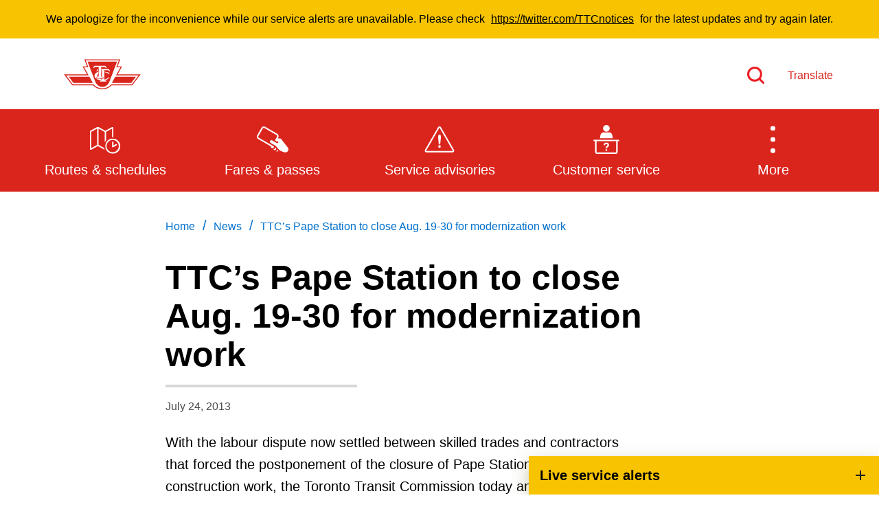

--- FILE ---
content_type: text/html; charset=utf-8
request_url: https://pw.ttc.ca/news/2013/July/TTCs-Pape-Station-to-close-Aug-19-30-for-modernization-work
body_size: 9857
content:



<!DOCTYPE html>
<!--[if lt IE 7]>      <html class="no-js lt-ie9 lt-ie8 lt-ie7"> <![endif]-->
<!--[if IE 7]>         <html class="no-js lt-ie9 lt-ie8"> <![endif]-->
<!--[if IE 8]>         <html class="no-js lt-ie9"> <![endif]-->
<!--[if gt IE 8]><!-->
<html class="no-js" lang="en">
<!--<![endif]-->
<head>
<link href="https://pw.ttc.ca/-/media/Feature/XA-Extensions/iotaCSS/iotaCSS/Styles/optimized-min.css?t=20201028T150838Z" rel="stylesheet"><link href="https://pw.ttc.ca/-/media/Base-Themes/Core-Libraries/styles/optimized-min.css?t=20230815T125931Z" rel="stylesheet"><link href="https://pw.ttc.ca/-/media/Base-Themes/Main-Theme/styles/optimized-min.css?t=20230815T125933Z" rel="stylesheet"><link href="https://pw.ttc.ca/-/media/Foundation/XA-Extensions/REACT/REACT/styles/optimized-min.css" rel="stylesheet"><link href="https://pw.ttc.ca/-/media/Foundation/XA-Extensions/REACT/REACT/styles/styles.css" rel="stylesheet"><link href="https://pw.ttc.ca/-/media/Themes/TTC/DevProto/Site/styles/optimized-min.css?t=20251222T021926Z" rel="stylesheet">

    
    



    <title>TTC’s Pape Station to close Aug. 19-30 for modernization work</title>




    <link href="/-/media/Project/TTC/Deployed/Icons/favicon.ico" rel="shortcut icon" />




<meta property="og:title"  content="TTC&rsquo;s Pape Station to close Aug. 19-30 for modernization work"><meta property="og:url"  content="https://pw.ttc.cahttps://pw.ttc.ca/news/2013/July/TTCs-Pape-Station-to-close-Aug-19-30-for-modernization-work">



<meta  name="description" content="</p>    <p>With the labour dispute now settled between skilled trades and contractors that forced the postponement of the closure of Pape Station to accelerate construction work, the Toronto Transit Commission today announced new dates for the closur">



<meta property="twitter:title"  content="TTC&rsquo;s Pape Station to close Aug. 19-30 for modernization work"><meta property="twitter:card"  content="summary_large_image">

    <meta name="viewport" content="width=device-width, initial-scale=1" />


          <meta name="robots" content="noindex">
  <!-- Google Tag Manager -->
  <script>
(function(w,d,s,l,i){w[l]=w[l]||[];w[l].push({'gtm.start':
new Date().getTime(),event:'gtm.js'});var f=d.getElementsByTagName(s)[0],
j=d.createElement(s),dl=l!='dataLayer'?'&l='+l:'';j.async=true;j.src=
'https://www.googletagmanager.com/gtm.js?id='+i+dl+ '&gtm_auth=jbJKUSYQvSaFC0nVv1RY6g&gtm_preview=env-9&gtm_cookies_win=x';f.parentNode.insertBefore(j,f);
})(window,document,'script','dataLayer','GTM-P2FJF4');</script>
  <!-- End Google Tag Manager -->

    <script src="https://ajax.googleapis.com/ajax/libs/jquery/3.5.1/jquery.min.js"></script>    
</head>
<body class="default-device bodyclass">
    



  <!-- Google Tag Manager (noscript) -->
  <noscript>
    <iframe src="https://www.googletagmanager.com/ns.html?id=GTM-P2FJF4&gtm_auth=jbJKUSYQvSaFC0nVv1RY6g&gtm_preview=env-9&gtm_cookies_win=x"
            height="0" width="0" style="display:none;visibility:hidden" title="Google Tag Manager"></iframe>
  </noscript>
  <!-- End Google Tag Manager (noscript) -->

    
<!-- #wrapper -->
<div id="wrapper">
  <!-- #header -->
  <header>
    <div id="header" class="">
      <div>
        




<div class="component container u-1/1 o-grid__col c-beta__container u-bgcolor-black u-color-primary-contrast">
    <div class="component-content" >

<div class="component plain-html u-1/1 o-grid__col">
    <div class="component-content">
<p></p>    </div>
</div>    </div>
</div>


<div class="component container o-grid__col">
    <div class="component-content" >



<div class="component link u-1/1 o-grid__col">
    <div class="component-content">

<div class="u-visible-on-focus c-button c-button--primary u-mb-none field-link"><a data-variantfieldname="Link" href="#main-content" data-variantitemid="{21F1F05E-E6CA-4166-AEDD-3C8FE82B9D32}">Skip to main content</a></div>    </div>
</div>


<div class="component o-container u-1/1 o-grid__col o-container--large c-header__top c-header__top">
  <div class="component-content" >
    
<div class="row component column-splitter o-grid">
        <div class="u-2/5 u-1/3@sm u-1/3@md u-1/3@wide o-grid__col o-grid__col">
            

<div class="component image u-1/1 u-push-1/6@sm o-grid__col c-header__top-logo">
    <div class="component-content">
<a title="Logo" href="https://pw.ttc.ca/" id="site-logo"><img src="https://pw.ttc.ca/-/media/Project/TTC/DevProto/Icons/TTC-LOGO.svg?h=80&amp;iar=0&amp;w=130&amp;hash=4A02D100D2E1275FDC10452F2258EC09" alt="TTC" width="130" height="80" data-variantitemid="{B02FFA18-F042-4C8E-9D1B-8494EE7023B6}" data-variantfieldname="Image" /></a>    </div>
</div>

        </div>
        <div class="u-3/5 u-2/3@sm u-2/3@md u-2/3@wide o-grid__col c-header__right o-grid__col">
            
<div class="row component column-splitter o-grid">
        <div class="u-1/1 u-1/6@sm u-4/6@md u-4/5@wide o-grid__col o-grid__col">
            
        </div>
        <div class="u-1/1 u-5/6@sm u-2/6@md u-2/5@wide o-grid__col o-grid__col">
            
<div class="row component column-splitter o-grid">
        <div class="u-1/2 o-grid__col o-grid__col">
            

<div class="component image file-type-icon-media-link u-1/1 o-grid__col position-right">
    <div class="component-content">
<a title="Search" href="https://pw.ttc.ca/Search"><img src="https://pw.ttc.ca/-/media/Project/TTC/DevProto/Icons/search.svg?h=25&amp;iar=0&amp;w=25&amp;hash=51EA787E93E5D643A6A80AEEC6C56987" alt="Search" width="25" height="25" data-variantitemid="{08A4180B-7F92-4DBE-907F-58F0BD5D45B8}" data-variantfieldname="Image" /></a>    </div>
</div>

        </div>
        <div class="u-1/2 o-grid__col o-grid__col">
            


<div class="component link u-1/1 o-grid__col position-center position-left">
    <div class="component-content">

<div class="c-link--redsm c-type--bold field-link"><a data-variantfieldname="Link" href="https://pw.ttc.ca/Translate" data-variantitemid="{8CD41475-D24F-46AF-8628-68AE865831BD}">Translate</a></div>    </div>
</div>
        </div>
</div>
        </div>
</div>
        </div>
</div>
  </div>
</div>
    </div>
</div>


<div class="component container u-1/1 o-grid__col c-navigation">
    <div class="component-content" >



<div class="component o-container u-1/1 o-grid__col o-container@lg o-container--large">
  <div class="component-content" >
    
    <div class="component navigation ttc-main-navigation u-1/1 o-grid__col">
        <div class="component-content">
            <nav>

<ul class="clearfix">
        <li class=" level1 item0 odd first rel-level1">
<a title="Routes and schedules" href="/routes-and-schedules"><div><div class="navigation-icon field-navigationicon"><img src="https://pw.ttc.ca/-/media/Project/TTC/DevProto/Icons/schedules.svg?h=24&amp;iar=0&amp;w=24&amp;hash=DB1EDBD89515118A2A44716DB055DF60" alt="An open map with a clock on its bottom right corner" width="24" height="24" data-variantitemid="{C9B173C3-5BD1-4D0E-850D-849AC22E855A}" data-variantfieldname="NavigationIcon" /></div><div class="navigation-title field-navigationtitle">Routes & schedules</div></div></a>        </li>
        <li class=" level1 item1 even rel-level1">
<a title="Fares-and-passes" href="/Fares-and-passes"><div><div class="navigation-icon field-navigationicon"><img src="https://pw.ttc.ca/-/media/Project/TTC/DevProto/Icons/Menu-Bar-Icons/fares-passes.svg?iar=0&amp;hash=B224211BC9CA9C2652151DB44AD41717" alt="" data-variantitemid="{C89FC3A8-2E81-421C-B864-84E40A8A4B17}" data-variantfieldname="NavigationIcon" /></div><div class="navigation-title field-navigationtitle">Fares & passes</div></div></a>        </li>
        <li class=" level1 item2 odd rel-level1">
<a title="Service advisories" href="/service-advisories"><div><div class="navigation-icon field-navigationicon"><img src="https://pw.ttc.ca/-/media/Project/TTC/DevProto/Icons/Menu-Bar-Icons/service-advisories.svg?iar=0&amp;hash=005D90D5D003F7300B9473BD90641914" alt="" data-variantitemid="{70CF8FC2-7E46-4DF7-8332-038CBBDF5DB5}" data-variantfieldname="NavigationIcon" /></div><div class="navigation-title field-navigationtitle">Service advisories</div></div></a>        </li>
        <li class=" level1 item3 even rel-level1">
<a title="Customer service" href="/customer-service"><div><div class="navigation-icon field-navigationicon"><img src="https://pw.ttc.ca/-/media/Project/TTC/DevProto/Icons/Menu-Bar-Icons/customer-service.svg?iar=0&amp;hash=529E4A3309641BA6F0C3C490B2B97EFB" alt="" data-variantitemid="{99A781B7-F43E-45E3-AFAC-DC9C64AC1EBE}" data-variantfieldname="NavigationIcon" /></div><div class="navigation-title field-navigationtitle">Customer service</div></div></a>        </li>
        <li class=" level1 item4 odd rel-level1">
<a title="Wheel-Trans" href="/wheel-trans"><div><div class="navigation-icon field-navigationicon"><img src="https://pw.ttc.ca/-/media/Images/Menu/WheelTrans-icon.svg?h=150&amp;iar=0&amp;w=150&amp;hash=7CABABB8B88EBD1A029607FDE3469754" alt="A bus with a stick figure sitting in a wheel-chair in its centre" width="150" height="150" data-variantitemid="{CD34D46D-9A50-4954-8AAF-0993B5229FBC}" data-variantfieldname="NavigationIcon" /></div><div class="navigation-title field-navigationtitle">Wheel-Trans</div></div></a>        </li>
        <li class=" level1 item5 even rel-level1">
<a title="Accessibility" href="/accessibility"><div><div class="navigation-icon field-navigationicon"><img src="https://pw.ttc.ca/-/media/Project/TTC/DevProto/Icons/accessibility-revised.svg?iar=0&amp;hash=9D72B08FB2BA3D9C02EFDC2EF1598DF5" alt="Accessibility icon" data-variantitemid="{68C2FB53-5725-4650-BB1C-D87CFA6D42CD}" data-variantfieldname="NavigationIcon" /></div><div class="navigation-title field-navigationtitle">Accessibility</div></div></a>        </li>
        <li class=" level1 item6 odd rel-level1">
<a title="Riding the TTC" href="/riding-the-ttc"><div><div class="navigation-icon field-navigationicon"><img src="https://pw.ttc.ca/-/media/Images/Menu/RidingTheTTC-icon.svg?h=150&amp;iar=0&amp;w=150&amp;hash=CC90A9EE07E785C5ED16E31311EF9851" alt="An outline of a bus next to a bus stop pole" width="150" height="150" data-variantitemid="{062BEEEA-829B-4276-BAB7-542094623B65}" data-variantfieldname="NavigationIcon" /></div><div class="navigation-title field-navigationtitle">Riding the TTC</div></div></a>        </li>
        <li class=" level1 item7 even active rel-level1">
<a title="News" href="/news"><div><div class="navigation-icon field-navigationicon"><img src="https://pw.ttc.ca/-/media/Images/Menu/News-icon.svg?h=150&amp;iar=0&amp;w=150&amp;hash=850A8D2DF85A1F2DD67390DCACCF2E8B" alt="A megaphone with lines indicating sounds coming out of it" width="150" height="150" data-variantitemid="{0F15E743-E24D-4EC4-A75D-697058356027}" data-variantfieldname="NavigationIcon" /></div><div class="navigation-title field-navigationtitle">News</div></div></a>        </li>
        <li class=" level1 item8 odd rel-level1">
<a title="Diversity" href="/Diversity"><div><div class="navigation-icon field-navigationicon"><img src="https://pw.ttc.ca/-/media/Project/TTC/DevProto/Icons/diversity.svg?h=24&amp;iar=0&amp;w=24&amp;hash=7BBB2B82D927BBDD19F90BDF7E3CD998" alt="Diversity," width="24" height="24" data-variantitemid="{2F7C7DB1-1B68-4C28-A256-B957EB491E2F}" data-variantfieldname="NavigationIcon" /></div><div class="navigation-title field-navigationtitle">Diversity</div></div></a>        </li>
        <li class=" level1 item9 even rel-level1">
<a title="Next-Vehicle" href="/Next-Vehicle"><div><div class="icon-ph"></div><div class="navigation-title field-navigationtitle">Next Vehicle</div></div></a>        </li>
        <li class=" level1 item10 odd rel-level1">
<a title="Jobs - old" href="/jobs---old"><div><div class="navigation-icon field-navigationicon"><img src="https://pw.ttc.ca/-/media/Images/Menu/Jobposting-icon.svg?h=150&amp;iar=0&amp;w=150&amp;hash=E06FC4C018924DA3AF1817DDDAFD973D" alt="Two hands clasped together in a handshake" width="150" height="150" data-variantitemid="{2CBD6922-6E64-4E28-8577-00CDF8F6D018}" data-variantfieldname="NavigationIcon" /></div><div class="navigation-title field-navigationtitle">Jobs</div></div></a>        </li>
        <li class=" level1 item11 even rel-level1">
<a title="Jobs - example 1" href="/jobs-example-1"><div><div class="navigation-icon field-navigationicon"><img src="https://pw.ttc.ca/-/media/Images/Menu/Jobposting-icon.svg?h=150&amp;iar=0&amp;w=150&amp;hash=E06FC4C018924DA3AF1817DDDAFD973D" alt="Two hands clasped together in a handshake" width="150" height="150" data-variantitemid="{A4B63A95-0120-46BB-95FE-639ADCD40B3D}" data-variantfieldname="NavigationIcon" /></div><div class="navigation-title field-navigationtitle">Jobs</div></div></a>        </li>
        <li class=" level1 item12 odd rel-level1">
<a title="Trip planner" href="/trip-planner"><div><div class="navigation-icon field-navigationicon"><img src="https://pw.ttc.ca/-/media/Project/TTC/DevProto/Icons/Menu-Bar-Icons/trip-planner.svg?iar=0&amp;hash=5A6A413AC55152876BC7AEF2354B4A8F" alt="" data-variantitemid="{F76C341D-A13E-49D0-8202-6194A8BDE434}" data-variantfieldname="NavigationIcon" /></div><div class="navigation-title field-navigationtitle">Trip planner</div></div></a>        </li>
        <li class=" level1 item13 even last rel-level1">
<a title="Fares Sample" href="/Fares-Sample"><div><div class="icon-ph"></div><div class="navigation-title field-navigationtitle">Fares</div></div></a>        </li>
</ul>
            </nav>
        </div>
    </div>

  </div>
</div>
    </div>
</div>
      </div>
    </div>
  </header>
  <!-- /#header -->
  <!-- #content -->
  <main>
    <div id="content" class="">
      <div>
        




<div class="component o-container u-1/1 o-grid__col">
  <div class="component-content" >
    

<div class="component breadcrumb c-breadcrumb u-mb-sm u-mt-xl@sm u-mb-xl u-1/1 o-grid__col">
    <div class="component-content">
        <nav>
            <ol>
                    <li class="breadcrumb-item home">
<div class="navigation-title field-navigationtitle"><a title="Home" href="/">Home</a></div>                            <span class="separator">/</span>
                    </li>
                    <li class="breadcrumb-item ">
<div class="navigation-title field-navigationtitle"><a title="News" href="/news">News</a></div>                            <span class="separator">/</span>
                    </li>
                    <li class="breadcrumb-item last">
<div class="navigation-title field-navigationtitle"><a title="TTCs Pape Station to close Aug 19-30 for modernization work" href="/news/2013/July/TTCs-Pape-Station-to-close-Aug-19-30-for-modernization-work">TTC’s Pape Station to close Aug. 19-30 for modernization work</a></div>                            <span class="separator">/</span>
                    </li>
            </ol>
        </nav>
    </div>
</div>

  </div>
</div>





<div class="component o-container u-1/1 o-grid__col">
  <div class="component-content" >
    

<div class="component title u-color-black u-1/1 o-grid__col">
    <div class="component-content">
<h1 class="u-type--d6 field-title">TTC’s Pape Station to close Aug. 19-30 for modernization work</h1>    </div>
</div>

<div class="component divider u-1/2 u-2/5@sm o-grid__col">
    <div class="component-content">
        <hr />
    </div>
</div>

  </div>
</div>





<div class="component o-container u-1/1 o-grid__col">
  <div class="component-content" >
    

<div class="component content u-1/1 o-grid__col">
    <div class="component-content">
    </div>
</div>

  </div>
</div>





<div class="component o-container u-1/1 o-grid__col">
  <div class="component-content" >
    

<div class="component content u-1/1 o-grid__col">
    <div class="component-content">
<div class="u-color-grey u-type--caption u-mb-lg field-contentdate">July 24, 2013</div>    </div>
</div>

  </div>
</div>





<div class="component o-container u-1/1 o-grid__col">
  <div class="component-content" >
    

<div class="component content u-1/1 o-grid__col">
    <div class="component-content">
<div class="u-type--body"><p style="color: #000000; margin-right: 0px; margin-bottom: 20px; margin-left: 0px; padding: 0px; border: 0px;">With the labour dispute now settled between skilled trades and contractors that forced the postponement of the closure of Pape Station to accelerate construction work, the Toronto Transit Commission today announced new dates for the closure of Pape Station &ndash; Mon., Aug. 19 until Fri., Aug. 30 inclusive. The station will re-open on Sat., Aug. 31.</p>
<p style="color: #000000; margin: 0px 0px 20px; padding: 0px; border: 0px;">During the closure, subway trains will not stop at Pape Station. Announcements on board trains will advise customers of the changes to bus routings that normally serve the station. The bus diversions are as follows:</p>
<p style="margin: 0px 4px 0px 0px; padding: 0px; border: 0px;">- 72 Pape: northbound buses will operate to Broadview Station via Danforth Ave. On its return trip, it will travel north on Broadview Ave., east on Mortimer Ave., then south on Pape Ave. and back to route.</p>
<p style="margin: 0px 4px 0px 0px; padding: 0px; border: 0px;">- 81 Thornciffe Park: buses will use Donlands Station, via Pape Ave. and Danforth Ave.</p>
<p style="margin: 0px 4px 0px 0px; padding: 0px; border: 0px;">- 25 Don Mills: buses will operate to and from Donlands Station, via Donlands Ave.</p>
<p style="color: #000000; margin: 0px 0px 20px; padding: 0px; border: 0px;">&nbsp;</p>
<p style="color: #000000; margin: 0px 0px 20px; padding: 0px; border: 0px;">Customers who normally start their subway trip at Pape Station can board an 81 Thorncliffe Park bus across the street from the Pape Station entrance and ride to Donlands Station, or board a 72 Pape bus at the northwest corner of Danforth Ave. and Pape Ave., and ride to Broadview Station. Customers who normally end their trip at Pape Station can exit the train at Broadview Station and take a 72 Pape bus to Pape Ave., or exit at Donlands Station and take an 81 Thorncliffe Park bus to Pape Ave.</p>
<p style="color: #000000; margin: 0px 0px 20px; padding: 0px; border: 0px;">During the closure, floors, stairs, finishes, ceilings and the new bus waiting area will be worked on. Elevators, bike parking and landscaping will be fully completed in October. By December, the second exit will be completed.</p>
<p style="color: #000000; margin: 0px 0px 20px; padding: 0px; border: 0px;">Last spring, the TTC conducted an online survey asking customers and the community if they favoured speeding up the completion of construction by closing the station for either 12 consecutive days or six weekends or to keep the station open and continue with the current construction schedule. The vast majority of respondents wanted the station closed to speed up construction.&nbsp;</p></div>    </div>
</div>

  </div>
</div>





<div class="component o-container u-1/1 o-grid__col">
  <div class="component-content" >
    

<div class="component content u-1/1 o-grid__col">
    <div class="component-content">
<div class="divider u-1/2 u-2/5@sm o-grid__col"></div>    </div>
</div>



<div class="component container u-1/1 o-grid__col">
    <div class="component-content" >
    </div>
</div>
  </div>
</div>





<div class="component link u-no-print u-1/1 o-grid__col" id="back-to-top-wrapper">
    <div class="component-content">

<div class="icon-button"><button class="icon field-icon c-button__back-to-top u-bgcolor-primary field-icon"><img src="https://pw.ttc.ca/-/media/Project/TTC/DevProto/Icons/back-to-top-arrow.svg?h=50&amp;iar=0&amp;w=40&amp;hash=03591F14FB4A25E46327D7B79BEAF248" alt="Back to top" width="40" height="50" data-variantitemid="{639889DE-D6D4-4A93-B59D-D52F86492D7F}" data-variantfieldname="Icon" /></button></div>    </div>
</div>
      </div>
    </div>
  </main>
  <!-- /#content -->
  <!-- #footer -->
  <footer>
    <div id="footer" class="">
      <div>
        




<div class="component container u-1/1 o-grid__col c-footer u-bgcolor-black">
    <div class="component-content" >



<div class="component REACT u-1/1 o-grid__col">


        <div class="component-content">

            <div data-react-hook data-react-component="LiveAlertsWidget" data-react-props='{&quot;fixed&quot;:true,&quot;componentname&quot;:&quot;LiveAlertsWidget&quot;,&quot;title&quot;:&quot;Live service alerts&quot;,&quot;endpoint&quot;:&quot;https://alerts.ttc.ca/api/alerts/live-alerts&quot;}'></div>

        </div>

      </div>


<div class="component o-container u-1/1 o-grid__col o-container--large">
  <div class="component-content" >
    
<div class="row component column-splitter o-grid">
        <div class="u-1/1 o-grid__col o-grid__col">
            


<div class="component link c-footer__contact--mobile u-hidden@md u-mb-xl u-pb-xl u-1/1 o-grid__col">
    <div class="component-content">

<div class="field-link"><a data-variantfieldname="Link" title="Contact us" href="https://pw.ttc.ca/customer-service/contact-us" data-variantitemid="{635244C0-72B7-420C-9FF7-61C4129C4071}">Contact us</a></div>    </div>
</div>
<div class="component link-list u-1/1 o-grid__col c-footer__links">
    <div class="component-content">
                <ul>
                <li class="item0 odd first">
<div class="field-link field-link"><a data-variantfieldname="Link" title="About the TTC" href="https://pw.ttc.ca/about-the-ttc" data-variantitemid="{8AE2EA7D-4D75-4A0E-A75E-B2C9055561B4}">About the TTC</a></div>                </li>
                <li class="item1 even">
<div class="field-link field-link"><a data-variantfieldname="Link" title="Transparency and accountability" href="https://pw.ttc.ca/transparency-and-accountability" data-variantitemid="{F29163EF-B06A-467A-AE8F-785FC5E0D440}">Transparency and accountability</a></div>                </li>
                <li class="item2 odd last">
<div class="field-link field-link"><a data-variantfieldname="Link" title="Projects and plans" href="https://pw.ttc.ca/about-the-ttc/projects-and-plans" data-variantitemid="{4337883C-02C7-4B83-AA05-5908893D6095}">Projects and plans</a></div>                </li>
        </ul>
    </div>
</div>

        </div>
        <div class="u-1/1 o-grid__col o-grid__col">
            
<div class="component link-list u-1/1 o-grid__col c-footer__links">
    <div class="component-content">
                <ul>
                <li class="item0 odd first">
<div class="field-link field-link"><a data-variantfieldname="Link" title="Public meetings" href="https://pw.ttc.ca/Public-meetings" data-variantitemid="{2292B6E4-F443-4CC4-AB26-1E75DEADDA4C}">Public meetings</a></div>                </li>
                <li class="item1 even">
<div class="field-link field-link"><a data-variantfieldname="Link" title="Jobs" href="https://pw.ttc.ca/Jobs" data-variantitemid="{0F70C49F-F0A1-44A4-9DBB-C00AD6EDA28D}">Jobs</a></div>                </li>
                <li class="item2 odd last">
<div class="field-link field-link"><a data-variantfieldname="Link" title="Doing business with the TTC" href="https://pw.ttc.ca/doing-business-with-the-ttc" data-variantitemid="{6CB16243-47C7-49C0-A25B-14D5113964C4}">Doing business with the TTC</a></div>                </li>
        </ul>
    </div>
</div>

        </div>
        <div class="u-1/1 o-grid__col o-grid__col">
            
<div class="component link-list u-1/1 o-grid__col c-footer__links">
    <div class="component-content">
                <ul>
                <li class="item0 odd first">
<div class="field-link field-link"><a data-variantfieldname="Link" title="News" href="https://pw.ttc.ca/news" data-variantitemid="{7BCDCE51-22AF-4A36-ADAA-250BC04889FB}">News</a></div>                </li>
                <li class="item1 even">
<div class="field-link field-link"><a data-variantfieldname="Link" target="_blank" title="TTC Shop" rel="noopener noreferrer" href="https://www.ttcshop.ca/" data-variantitemid="{05096693-AC6D-4565-B5A0-C5C1E3F0DA7B}">TTC Shop</a></div>                </li>
                <li class="item2 odd last">
<div class="field-link field-link"><a data-variantfieldname="Link" title="FAQ" href="https://pw.ttc.ca/about-the-ttc/faq-page" data-variantitemid="{5AE3879A-3D60-4453-B26C-785B42906244}">FAQ</a></div>                </li>
        </ul>
    </div>
</div>

        </div>
        <div class="u-1/1 o-grid__col o-grid__col">
            


<div class="component link u-1/1 o-grid__col c-button--fluid">
    <div class="component-content">

<div class="u-hidden u-block@md c-button c-button--ghost c-button--medium c-button--flush u-mb-none field-link"><a data-variantfieldname="Link" title="Contact us" href="https://pw.ttc.ca/customer-service/contact-us" data-variantitemid="{635244C0-72B7-420C-9FF7-61C4129C4071}">Contact us</a></div>    </div>
</div>
<div class="component link-list u-1/1 o-grid__col c-footer__social">
    <div class="component-content">
                <ul>
                <li class="item0 odd first">
<a target="_blank" rel="noopener noreferrer" href="http://twitter.com/TTCnotices"><img src="https://pw.ttc.ca/-/media/Project/TTC/DevProto/Icons/2021-Social-Media-Icons/128x128_Twitter_White.svg?h=28&amp;iar=0&amp;w=28&amp;hash=41FB1375E362DD1D9F346595788CB681" alt="Go to TTC&#39;s Twitter feed" width="28" height="28" data-variantitemid="{5A8C232B-8F60-4E87-91B1-01217E9D32DF}" data-variantfieldname="Icon" /></a>                </li>
                <li class="item1 even">
<a target="_blank" rel="noopener noreferrer" href="https://www.facebook.com/TorontoTransitCommission"><img src="https://pw.ttc.ca/-/media/Project/TTC/DevProto/Icons/2021-Social-Media-Icons/128x128_Facebook_White.svg?h=28&amp;iar=0&amp;w=28&amp;hash=9B306A97C28D5606AC670602AD3CAD97" alt="Go to TTC&#39;s Facebook page" width="28" height="28" data-variantitemid="{FF99FE81-05E8-4E3B-8BD8-DDC57868CD1B}" data-variantfieldname="Icon" /></a>                </li>
                <li class="item2 odd">
<a target="_blank" rel="noopener noreferrer" href="http://www.linkedin.com/company/ttc"><img src="https://pw.ttc.ca/-/media/Project/TTC/DevProto/Icons/2021-Social-Media-Icons/128x128_LI_White.svg?h=28&amp;iar=0&amp;w=28&amp;hash=8516E9E858F7170BD5815CB8F43799CE" alt="Go to TTC&#39;s LinkedIn page" width="28" height="28" data-variantitemid="{074D920E-C223-4AAE-9313-1B4EFDF86BF3}" data-variantfieldname="Icon" /></a>                </li>
                <li class="item3 even">
<a target="_blank" rel="noopener noreferrer" href="https://www.instagram.com/takethettc"><img src="https://pw.ttc.ca/-/media/Project/TTC/DevProto/Icons/2021-Social-Media-Icons/128x128_Insta_White.svg?h=28&amp;iar=0&amp;w=28&amp;hash=481908937C905DAD0673134A7CD0320C" alt="Go to TTc&#39;s Instagram profile" width="28" height="28" data-variantitemid="{3A8C3271-F521-4F3B-B043-A7D416BC8B11}" data-variantfieldname="Icon" /></a>                </li>
                <li class="item4 odd">
<a target="_blank" rel="noopener noreferrer" href="http://www.youtube.com/officialttcchannel"><img src="https://pw.ttc.ca/-/media/Project/TTC/DevProto/Icons/2021-Social-Media-Icons/128x128_Youtube_White.svg?h=28&amp;iar=0&amp;w=28&amp;hash=2860FA94FDEEB0427DCC881CAC364CC9" alt="Go to TTC&#39;s YouTube channel" width="28" height="28" data-variantitemid="{F499F379-3E3B-4D82-9168-003C522D4CD9}" data-variantfieldname="Icon" /></a>                </li>
                <li class="item5 even last">
<a title="RSS feeds" href="https://pw.ttc.ca/rss-feeds"><img src="https://pw.ttc.ca/-/media/Project/TTC/DevProto/Icons/rss.svg?iar=0&amp;hash=6FAF5CA6CF19FA7BF642DB63B7824FCC" alt="see available rss feeds" data-variantitemid="{FB285FC4-499B-4A24-BB08-EAB377DFD5C6}" data-variantfieldname="Icon" /></a>                </li>
        </ul>
    </div>
</div>

        </div>
</div>


<div class="component container u-1/1 o-grid__col c-footer__wrapper-secondary-links">
    <div class="component-content" >

<div class="row component column-splitter o-grid">
        <div class="u-1/1 u-1/2@md o-grid__col o-grid__col">
            
<div class="component link-list u-1/1 o-grid__col c-footer__secondary-links u-mr-xl@md u-mb-xl@md">
    <div class="component-content">
                <ul>
                <li class="item0 odd first">
<div class="field-link field-link"><a data-variantfieldname="Link" title="Terms" href="https://pw.ttc.ca/transparency-and-accountability/policies/web-site-terms-and-conditions-of-use" data-variantitemid="{D93A40F9-5110-45F5-8BF9-F5053BB5F128}">Terms</a></div>                </li>
                <li class="item1 even">
<div class="field-link field-link"><a data-variantfieldname="Link" title="By-law" href="https://pw.ttc.ca/by-law-no-1" data-variantitemid="{4C4826EA-14C3-45C8-A9BC-E5EFB52564AF}">By-law</a></div>                </li>
                <li class="item2 odd last">
<div class="field-link field-link"><a data-variantfieldname="Link" title="Access &amp; Privacy" href="https://pw.ttc.ca/transparency-and-accountability/policies/Privacy/ttc-privacy-code" data-variantitemid="{1682076A-1901-4149-9BBB-7CE3564E546B}">Access &amp; Privacy</a></div>                </li>
        </ul>
    </div>
</div>

        </div>
        <div class="u-1/1 u-1/2@md o-grid__col o-grid__col">
            


    <div class="component rich-text u-1/1 o-grid__col c-footer__copyright">
        <div class="component-content">
Toronto Transit Commission, Copyright 1997-2026        </div>
    </div>

        </div>
</div>    </div>
</div>
  </div>
</div>
    </div>
</div>
      </div>
    </div>
  </footer>
  <!-- /#footer -->
</div>
<!-- /#wrapper -->
    




    <div class="privacy-warning permisive" style="">
            <div class='close'>
                <a onclick="XA.cookies.removeCookieWarning();">X</a>
            </div>
        <div class="info">
            Cookies help us improve your website experience.<br>
By using our website, you agree to our use of cookies.
        </div>
        <div class="submit">
            <a onclick="XA.cookies.createCookie(&#39;privacy-notification&#39;, 1, 365);XA.cookies.removeCookieWarning();">Confirm</a>
        </div>
    </div>

    <script src="https://pw.ttc.ca/-/media/Base-Themes/Core-Libraries/scripts/optimized-min.js?t=20230815T125930Z"></script><script src="https://pw.ttc.ca/-/media/Base-Themes/XA-API/Scripts/optimized-min.js?t=20230815T125932Z"></script><script src="https://pw.ttc.ca/-/media/Base-Themes/Main-Theme/scripts/optimized-min.js?t=20230815T125933Z"></script><script src="https://pw.ttc.ca/-/media/Base-Themes/Resolve-Conflicts/Scripts/optimized-min.js?t=20230815T125934Z"></script><script src="https://pw.ttc.ca/-/media/Base-Themes/Google-Maps-JS-Connector/Scripts/optimized-min.js?t=20230815T125934Z"></script><script src="https://pw.ttc.ca/-/media/Base-Themes/Maps/Scripts/optimized-min.js?t=20230815T125935Z"></script><script src="https://pw.ttc.ca/-/media/Base-Themes/SearchTheme/Scripts/optimized-min.js?t=20230815T125936Z"></script><script src="https://pw.ttc.ca/-/media/Foundation/XA-Extensions/REACT/REACT/scripts/index.js"></script><script src="https://pw.ttc.ca/-/media/Themes/TTC/DevProto/Site/scripts/optimized-min.js?t=20251222T021924Z"></script>    <!-- /#wrapper/ -->
    
    

   
</body>
</html>

--- FILE ---
content_type: image/svg+xml
request_url: https://pw.ttc.ca/-/media/Project/TTC/DevProto/Icons/schedules.svg?h=24&iar=0&w=24&hash=DB1EDBD89515118A2A44716DB055DF60
body_size: 1559
content:
<svg xmlns="http://www.w3.org/2000/svg" xmlns:xlink="http://www.w3.org/1999/xlink" width="24" height="24" viewBox="0 0 24 24">
    <defs>
        <path id="a" d="M0 .051h14.816v14.352H0z"/>
        <path id="c" d="M.11.006h9.433V9.44H.111z"/>
    </defs>
    <g fill="none" fill-rule="evenodd">
        <g transform="translate(2 4.07)">
            <mask id="b" fill="#fff">
                <use xlink:href="#a"/>
            </mask>
            <path fill="#FFF" d="M4.652 11.333l-3.794 2.09V3.258l3.794-2.091v10.167zm.858 0V1.165l3.795 2.092V9.81a5.58 5.58 0 0 1 .858-1.343v-5.21l3.795-2.092v5.38a5.651 5.651 0 0 1 .858 0V.886a.673.673 0 0 0-.358-.597.704.704 0 0 0-.682 0L9.734 2.516 5.422.14a.703.703 0 0 0-.682 0L.358 2.555A.671.671 0 0 0 0 3.153v10.55a.67.67 0 0 0 .358.598.702.702 0 0 0 .681 0l4.042-2.227 4.227 2.329c-.17-.376-.3-.775-.384-1.19l-3.414-1.88z" mask="url(#b)"/>
        </g>
        <g transform="translate(11.56 11.451)">
            <mask id="d" fill="#fff">
                <use xlink:href="#c"/>
            </mask>
            <path fill="#FFF" d="M4.827 8.581A3.86 3.86 0 1 1 4.828.863a3.86 3.86 0 0 1 0 7.718m0-8.575a4.717 4.717 0 1 0 0 9.434 4.717 4.717 0 0 0 0-9.434" mask="url(#d)"/>
        </g>
        <path fill="#FFF" d="M18.752 14.914a.409.409 0 0 0-.429.001l-1.508.87v-1.998a.415.415 0 0 0-.428-.425.453.453 0 0 0-.216.054.409.409 0 0 0-.213.371v2.674a.425.425 0 0 0 .008.156.4.4 0 0 0 .205.287.401.401 0 0 0 .35.034.426.426 0 0 0 .139-.072l2.092-1.208a.415.415 0 0 0 .155-.584.455.455 0 0 0-.155-.16"/>
    </g>
</svg>


--- FILE ---
content_type: image/svg+xml
request_url: https://pw.ttc.ca/-/media/Project/TTC/DevProto/Icons/2021-Social-Media-Icons/128x128_Facebook_White.svg?h=28&iar=0&w=28&hash=9B306A97C28D5606AC670602AD3CAD97
body_size: 503
content:
<svg xmlns="http://www.w3.org/2000/svg" viewBox="0 0 128 128"><defs><style>.cls-1{fill:#fff;}</style></defs><title>All_128x128</title><g id="Logo"><path class="cls-1" d="M64.46,1.67h-.92A62.33,62.33,0,0,0,1.21,64h0a62.33,62.33,0,0,0,62.33,62.33h.92A62.33,62.33,0,0,0,126.79,64h0A62.33,62.33,0,0,0,64.46,1.67ZM69.08,96.3V73.59h7.57l1.44-9.39h-9V58.1c0-2.57,1.26-5.07,5.29-5.07h4.1V45a49.57,49.57,0,0,0-7.27-.64c-7.43,0-12.28,4.5-12.28,12.65V64.2H50.67v9.39h8.25V96.3a32.5,32.5,0,1,1,10.16,0Z"/></g></svg>

--- FILE ---
content_type: image/svg+xml
request_url: https://pw.ttc.ca/-/media/Images/Menu/Jobposting-icon.svg?h=150&iar=0&w=150&hash=E06FC4C018924DA3AF1817DDDAFD973D
body_size: 3775
content:
<?xml version="1.0" encoding="utf-8"?>
<!-- Generator: Adobe Illustrator 22.1.0, SVG Export Plug-In . SVG Version: 6.00 Build 0)  -->
<svg version="1.1" id="Layer_1" xmlns="http://www.w3.org/2000/svg" xmlns:xlink="http://www.w3.org/1999/xlink" x="0px" y="0px"
	 viewBox="0 0 47.5 35.8" style="enable-background:new 0 0 47.5 35.8;" xml:space="preserve">
<style type="text/css">
	.st0{filter:url(#Adobe_OpacityMaskFilter);}
	.st1{fill:#FFFFFF;}
	.st2{mask:url(#b_1_);fill:#E91D2D;}
	.st3{fill:#E91D2D;stroke:#E91D2D;stroke-width:0.25;stroke-miterlimit:10;}
	.st4{fill:#E91D2D;}
	.st5{fill:#E91D2D;stroke:#FFFFFF;stroke-width:0.1;stroke-linejoin:round;stroke-miterlimit:10;}
	.st6{fill:none;stroke:#E91D2D;stroke-width:1.25;stroke-linecap:round;stroke-linejoin:round;stroke-miterlimit:10;}
	.st7{fill:none;stroke:#E91D2D;stroke-width:1.5;stroke-miterlimit:10;}
	.st8{fill:none;stroke:#E91D2D;stroke-width:1.5;stroke-linecap:round;stroke-linejoin:round;}
	.st9{fill:none;stroke:#E91D2D;stroke-width:1.5;stroke-linejoin:round;}
</style>
<path class="st1" d="M46.3,17.5c-0.2-0.4-0.7-0.5-1-0.3l-3.1,1.9L34.6,6l3.1-1.8c0.4-0.2,0.5-0.7,0.3-1c-0.2-0.4-0.7-0.5-1-0.3
	l-3.8,2.2c-0.2,0.1-0.4,0.4-0.4,0.7c-0.3,0-0.5,0-0.8,0h-7.9c-0.3,0-0.5,0-0.8,0.1c-0.3,0-0.5-0.1-0.7-0.1h-7.2c-0.2,0-0.5,0-0.8,0
	c0-0.3-0.1-0.5-0.4-0.7l-3.8-2.2c-0.4-0.2-0.8-0.1-1,0.3C9.3,3.5,9.4,4,9.8,4.2L12.9,6L5.3,19.1l-3.1-1.9c-0.4-0.2-0.8-0.1-1,0.3
	c-0.2,0.4-0.1,0.8,0.3,1l3.8,2.3c0.1,0.1,0.3,0.1,0.4,0.1c0.1,0,0.1,0,0.2,0c0.2-0.1,0.4-0.2,0.5-0.4l0.5-0.8l1.5,0.8
	c-0.5,1.1-0.4,2.4,0.5,3.3c0.4,0.4,1,0.7,1.6,0.8c-0.3,1-0.1,2.2,0.7,3c0.6,0.6,1.3,0.8,2,0.8c0,0,0.1,0,0.1,0
	c0,0.8,0.2,1.6,0.8,2.2c0.6,0.6,1.3,0.8,2,0.8c0.6,0,1.2-0.2,1.8-0.6c0.1,0.5,0.4,0.9,0.7,1.3c0.6,0.6,1.3,0.8,2,0.8s1.5-0.3,2-0.8
	l1-1c0,0,0.1-0.1,0.1-0.1l1.1,1.1c0.6,0.6,1.3,0.8,2,0.8s1.5-0.3,2-0.8c0.4-0.4,0.6-0.8,0.7-1.3c0.5,0.4,1.1,0.6,1.8,0.6
	c0.7,0,1.5-0.3,2-0.8c0.6-0.6,0.9-1.4,0.8-2.2c0,0,0.1,0,0.1,0c0.7,0,1.5-0.3,2-0.8c0.8-0.8,1-2,0.7-3c0.8-0.1,1.5-0.6,1.9-1.2
	c0.6-0.9,0.6-2,0.2-2.9l1.5-0.8l0.5,0.8c0.1,0.2,0.3,0.3,0.5,0.4c0.1,0,0.1,0,0.2,0c0.1,0,0.3,0,0.4-0.1l3.8-2.3
	C46.4,18.3,46.5,17.8,46.3,17.5z M9.8,22.8c-0.5-0.5-0.5-1.4,0-2l1.8-1.8c0.3-0.3,0.6-0.4,1-0.4c0.4,0,0.7,0.1,1,0.4
	c0.5,0.5,0.5,1.4,0,2l-1.8,1.8C11.2,23.3,10.3,23.3,9.8,22.8z M12.1,26.5c-0.5-0.5-0.5-1.4,0-2l2.5-2.5c0.3-0.3,0.6-0.4,1-0.4
	c0.4,0,0.7,0.1,1,0.4c0.5,0.5,0.5,1.4,0,2L14,26.5C13.5,27.1,12.6,27.1,12.1,26.5z M17,29.6c-0.5,0.5-1.4,0.5-2,0
	c-0.5-0.5-0.5-1.4,0-2l2.5-2.5c0.3-0.3,0.6-0.4,1-0.4c0.4,0,0.7,0.1,1,0.4c0.5,0.5,0.5,1.4,0,2L17,29.6z M22.6,30.1l-1,1
	c-0.5,0.5-1.4,0.5-2,0c-0.5-0.5-0.5-1.4,0-2l1-1c0.3-0.3,0.6-0.4,1-0.4c0.4,0,0.7,0.1,1,0.4C23.1,28.6,23.1,29.5,22.6,30.1z
	 M37.9,22.5c-0.2,0.4-0.6,0.6-1,0.6c-0.4,0-0.8-0.1-1.1-0.4l-3.2-3.2c-0.3-0.3-0.8-0.3-1.1,0c-0.3,0.3-0.3,0.8,0,1.1l3.2,3.2
	l0.8,0.8c0.5,0.5,0.5,1.4,0,2c-0.5,0.5-1.4,0.5-2,0l-3.9-3.9c-0.3-0.3-0.8-0.3-1.1,0c-0.3,0.3-0.3,0.8,0,1.1l3.9,3.9
	c0.5,0.5,0.5,1.4,0,2c-0.5,0.5-1.4,0.5-2,0l-3.9-3.9c-0.3-0.3-0.8-0.3-1.1,0c-0.3,0.3-0.3,0.8,0,1.1l2.4,2.4c0,0,0,0,0,0
	c0.5,0.5,0.5,1.4,0,2c-0.5,0.5-1.4,0.5-2,0l-1.5-1.5c0.2-0.9-0.1-1.9-0.8-2.6c-0.6-0.6-1.4-0.9-2.2-0.8c0-0.8-0.2-1.6-0.8-2.2
	c-0.6-0.6-1.4-0.9-2.2-0.8c0-0.8-0.2-1.6-0.8-2.2c-0.6-0.6-1.4-0.9-2.2-0.8c0-0.8-0.2-1.6-0.8-2.2c-1.1-1.1-3-1.1-4.1,0l-1.3,1.3
	l-1.7-0.9L14,7.2c0.5,0.1,1,0.1,1.5,0.1h5c-0.2,0.1-0.3,0.3-0.5,0.4l-1.4,1.4c-0.6,0.6-0.9,1.3-0.9,2.1v5.9c0,0.8,0.7,1.5,1.5,1.5
	H20c2.1,0,3.8-1.7,3.8-3.8v-1.2c2-1.8,5.1-1.7,7,0.2l6.9,6.9c0,0,0,0,0,0C38.1,21.2,38.2,22,37.9,22.5z M38.3,19.3l-6.5-6.5
	c-2.6-2.6-6.8-2.6-9.4,0c-0.1,0.1-0.2,0.3-0.2,0.5v1.5c0,1.3-1,2.3-2.3,2.3h-0.8v-5.9c0-0.4,0.2-0.8,0.4-1.1L21,8.8
	c1-1,2-1.5,3.1-1.5h7.9c0.5,0,1,0,1.5-0.1L40,18.4L38.3,19.3z"/>
</svg>


--- FILE ---
content_type: image/svg+xml
request_url: https://pw.ttc.ca/-/media/Project/TTC/DevProto/Icons/2021-Social-Media-Icons/128x128_Youtube_White.svg?h=28&iar=0&w=28&hash=2860FA94FDEEB0427DCC881CAC364CC9
body_size: 708
content:
<svg xmlns="http://www.w3.org/2000/svg" viewBox="0 0 128 128"><defs><style>.cls-1{fill:#fff;}</style></defs><title>All_128x128</title><g id="Logo"><polygon class="cls-1" points="57.48 73.78 74.4 64.01 57.48 54.28 57.48 73.78"/><path class="cls-1" d="M64.46,1.67h-.92A62.33,62.33,0,0,0,1.21,64h0a62.33,62.33,0,0,0,62.33,62.33h.92A62.33,62.33,0,0,0,126.79,64h0A62.33,62.33,0,0,0,64.46,1.67Zm30.68,78a8.15,8.15,0,0,1-5.74,5.74C84.33,86.75,64,86.75,64,86.75s-20.33,0-25.4-1.36a8.15,8.15,0,0,1-5.74-5.74C31.5,74.58,31.5,64,31.5,64s0-10.58,1.36-15.65a8.15,8.15,0,0,1,5.74-5.74C43.67,41.25,64,41.25,64,41.25s20.33,0,25.4,1.36a8.15,8.15,0,0,1,5.74,5.74C96.5,53.42,96.5,64,96.5,64S96.5,74.58,95.14,79.65Z"/></g></svg>

--- FILE ---
content_type: image/svg+xml
request_url: https://cdn.ttc.ca/-/media/Project/TTC/DevProto/Icons/more.svg
body_size: -275
content:
<svg xmlns="http://www.w3.org/2000/svg" xmlns:xlink="http://www.w3.org/1999/xlink" width="56" height="56" viewBox="0 0 56 56">
    <defs>
        <path id="a" d="M0 .161h7.028V7.19H0z"/>
        <path id="c" d="M0 .078h7.028v7.028H0z"/>
        <path id="e" d="M0 .245h7.028v7.028H0z"/>
    </defs>
    <g fill="none" fill-rule="evenodd">
        <g transform="translate(24 24.45)">
            <mask id="b" fill="#fff">
                <use xlink:href="#a"/>
            </mask>
            <path fill="#FFF" d="M3.514.161a3.514 3.514 0 1 0 0 7.029 3.514 3.514 0 0 0 0-7.029" mask="url(#b)"/>
        </g>
        <g transform="translate(24 8.253)">
            <mask id="d" fill="#fff">
                <use xlink:href="#c"/>
            </mask>
            <path fill="#FFF" d="M3.514 7.106a3.514 3.514 0 1 0 0-7.028 3.514 3.514 0 0 0 0 7.028" mask="url(#d)"/>
        </g>
        <g transform="translate(24 40.65)">
            <mask id="f" fill="#fff">
                <use xlink:href="#e"/>
            </mask>
            <path fill="#FFF" d="M3.514.245a3.514 3.514 0 1 0 0 7.028 3.514 3.514 0 0 0 0-7.028" mask="url(#f)"/>
        </g>
    </g>
</svg>
